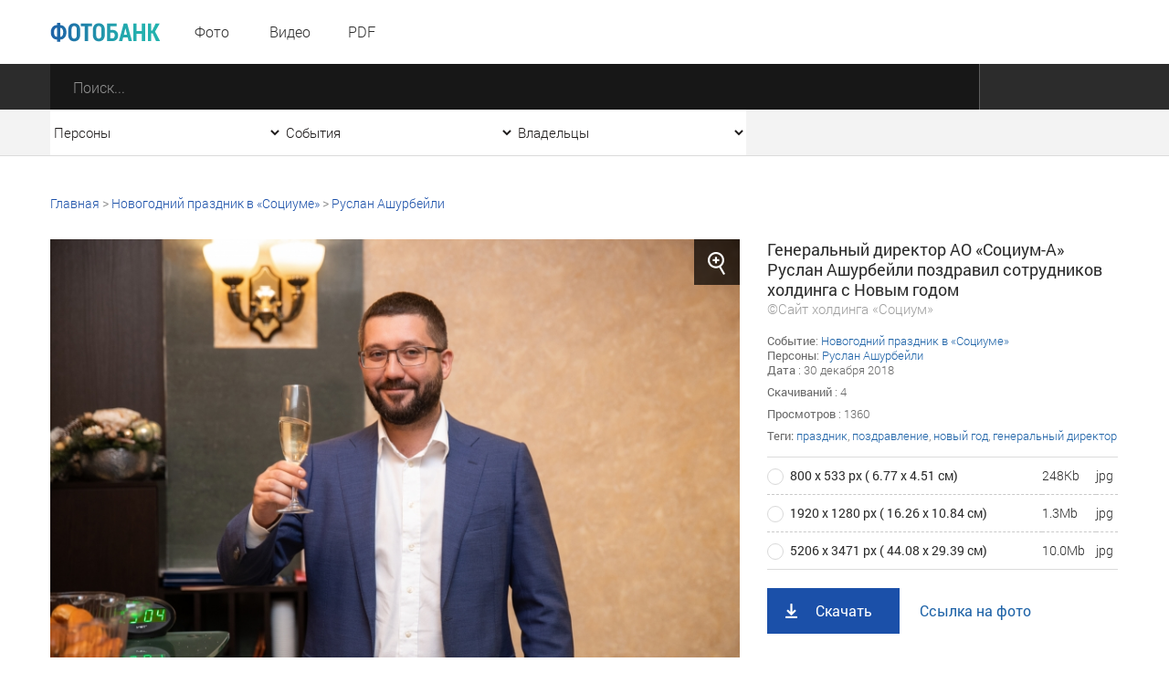

--- FILE ---
content_type: text/html; charset=utf-8
request_url: https://foto.ashurbeyli.ru/file/15388
body_size: 11695
content:
<!DOCTYPE HTML>
<html>
<head>



    <meta charset="UTF-8"/>
    <meta name="viewport" content="width=device-width, initial-scale=1">
    <meta http-equiv="content-type" content="text/html"/>
    <title>Генеральный директор АО «Социум-А» Руслан Ашурбейли поздравил сотрудников холдинга с Новым годом</title>

    
           <meta name="yandex-verification" content="e2f8846b4aca3d26" />

<meta name="google-site-verification" content="s0k9uBUIyJn3Il-zFfUziTKXzmV7_4TiNLQ9oNBVmnU" />   



    <meta name="keywords" content="праздник, поздравление, новый год, генеральный директор, Руслан Ашурбейли"/>
    <meta name="description" content=""/>
    <meta property="og:image" content=""/>
    <meta property="og:title" content="Генеральный директор АО «Социум-А» Руслан Ашурбейли поздравил сотрудников холдинга с Новым годом"/>
    <meta property="og:description" content=" Персональный сайт Игоря Рауфовича Ашурбейли "/>
    <meta content="IE=Edge" http-equiv="X-UA-Compatible">
    <link rel="stylesheet" type="text/css" href="/media/front/css/normalize.css"/>
    <link rel="stylesheet" type="text/css" href="/media/front/css/fonts.css"/>
    <link rel="stylesheet" type="text/css" href="/media/front/css/grid_simple.css"/>
    <link rel="stylesheet" type="text/css" href="/media/front/css/grid_small.css"/>
    <link rel="stylesheet" type="text/css" href="/media/front/css/grid_pad.css"/>
    <link rel="stylesheet" type="text/css" href="/media/front/css/grid_tab.css"/>
    <link rel="stylesheet" type="text/css" href="/media/front/css/grid_mobile.css"/>
    <link rel="stylesheet" type="text/css" href="/media/front/css/datepicker.css"/>
    <link rel="stylesheet" type="text/css" href="/media/front/css/player.css"/>
    <link rel="stylesheet" type="text/css" href="/media/front/css/style.css"/>


    <!--[if IE]>

    <![endif]-->
    <!--[if lt IE 9]>
    <script type="text/javascript" src="/public/js/jquery.placeholder.min.js?v=2"></script>
    <script type="text/javascript" src="/media/front/js/ie.js"></script>
    <![endif]-->
    <!--[if !IE]><!-->
    <script type="text/javascript" src="/media/front/js/jquery-2.1.3.min.js?v=2"></script>
        <link rel="stylesheet" href="https://cdnjs.cloudflare.com/ajax/libs/fancybox/3.3.5/jquery.fancybox.min.css" />
    <script src="https://cdnjs.cloudflare.com/ajax/libs/fancybox/3.3.5/jquery.fancybox.min.js"></script>
    
    <!--<![endif]-->
    <script type="text/javascript" src="/media/front/js/jquery-ui-1.9.2.custom.min.js"></script>




    <script type="text/javascript" src="/media/front/js/main.js"></script>
    <script type="text/javascript" src="/media/front/js/slider.js"></script>
    <script type="text/javascript" src="/media/front/js/popup.js"></script>
    <script type="text/javascript" src="/media/front/js/puzzle.js"></script>
    <script type="text/javascript" src="/media/front/js/player.js"></script>
    <script type="text/javascript" src="/media/front/js/ui.datepicker.js"></script>


    <style>

        @media(max-width:700px) {
            #popup_bg {    opacity: 1;}
        }

        #popup_bg {

            position: static;
        }

        .popup {z-index: 2000;}

        a.puzzleItem img {
            display: block;
            min-width: 154px;
            min-height: 154px;
            width: inherit;
            object-fit: cover;
        }

        a.puzzleItem {
            display: block;
            overflow: hidden;
        }

        .chb img {
            -webkit-filter: grayscale(100%);
        }

                .col-1-4-b {
            width: 24.84%;
        }


        .col-3-13 .bc-2c, .col-1-4-b .bc-2c {
            background-color: #2c2c2c;
            height: 93px;
        }

        .selectCustomList, .col-17_09 {
            width: 254px;
        }

    </style>

    <script>
        function hidezero() {
            $('*[data-value="0"]').hide();

        }

        $(document).ready(function () {


            $('.grid').on('click', function () {

                $('.selectCustom.opened').removeClass('opened');
            })


                  setTimeout(hidezero, 500);


        });

    </script>


</head>
<body >

           <!--LiveInternet counter--><script type="text/javascript">new Image().src = "//counter.yadro.ru/hit;ASHUR?r" + escape(document.referrer) + ((typeof(screen)=="undefined")?"" : ";s"+screen.width+"*"+screen.height+"*" + (screen.colorDepth?screen.colorDepth:screen.pixelDepth)) + ";u"+escape(document.URL) + ";h"+escape(document.title.substring(0,80)) + ";" +Math.random();</script><!--/LiveInternet-->   



<style>
    .fancybox-caption {

        font-size: 24px;}
</style>
<main>
    
<div id="container">

<div id="layout">
<aside id="mobileLeft">

    <menu>
        <li><a href="/photo">Фото</a></li>
        <li><a href="/video">Видео</a></li>
        <!--li><a href="/audio">Аудио</a></li-->
        <li><a href="/pdf">PDF</a></li>
                >

        <!--li>
            <a href="" data-action="authPopup">
                <img src="/media/front/images/main/i/user-w.png" class="vas pr-10 pl-5">
                <span> Вход | Регистрация</span>
            </a>
        </li-->
    </menu>


</aside>
<aside id="mobileRight">
    <div>
        <select class="js-select js-alias" data-class="dark" data-alias="filterOwners" id="filterOwnersMobile" onchange="if (this.value>0) {document.location='/owner/'+this.value+'';} else {document.location='/';};">
            <option value="0">Все владельцы</option>
            
            <option  value="3">Личный сайт И.Р. Ашурбейли</option>
            <option  value="1">Сайт холдинга «Социум»</option>
            <option  value="2">ВЭС ВКС</option>
            <option  value="5">Партия Возрождения России</option>
            <option  value="4">Обитель Святой Елисаветы</option>
            <option  value="6">Москва-Сокол</option>
            <option  value="7">Asgardia</option>



        </select>
    </div>

    <div>
        <select class="js-select js-alias" data-class="dark" data-alias="filterEvents" id="filterEventsMobile" onchange="if (this.value>0) {document.location='/tag/'+this.value;} else {document.location='/events';}; ">
            <option value="0">Все события</option>

            
                <option  value="6040">Крещение в Обители святой Елисаветы - январь 2026</option>


            
                <option  value="6039">Рождество в Обители Святой Елисаветы - январь 2026</option>


            
                <option  value="6038">Новый год в холдинге «СОЦИУМ» - декабрь 2025</option>


            
                <option  value="6037">Церемония награждения главными наградами холдинга «СОЦИУМ» - декабрь 2025</option>


            
                <option  value="6032">Встреча книжного клуба - декабрь 2025</option>


            
                <option  value="6022">Вручение Грамот Правления - декабрь 2025</option>


            
                <option  value="6019">Визит И. В. Ильина на АПКБ - декабрь 2025</option>


            
                <option  value="6017">Новогодний детский утренник - 2025</option>


            
                <option  value="6013">Открытие производственно-административного корпуса МПЗ - ноябрь 2025</option>


            
                <option  value="5997">Акция «Ёлка желаний» - ноябрь 2025</option>


            
                <option  value="5982">IX Съезд ПВР - ноябрь 2025</option>


            
                <option  value="5965">Богослужение в Обители святой Елисаветы - ноябрь 2025</option>


            
                <option  value="5964">IV Конгресс руководящего состава Асгардии - октябрь 2025</option>


                    </select>
    </div>

    <div>
        <select name="persons" class="js-select js-alias" data-class="dark" data-alias="filterPersons"
                id="filterPersonsMobile"onchange="if (this.value>0) {document.location='/tag/'+this.value;} else {document.location='/persons';}">
            <option value="0">Все персоны</option>

            
                <option  value="1570">Игорь Ашурбейли</option>


                        
                <option  value="1704">Игорь Ильин</option>


                        
                <option  value="3808">Наталья Волчкова</option>


                        
                <option  value="4801">Светлана Дудова</option>


                        
                <option  value="3350">Екатерина Саркисова</option>


                        
                <option  value="4853">Павел Денисеня</option>


                        
                <option  value="1638">Вячеслав Дереш</option>


                        
                <option  value="4545">Матвей Зубов</option>


                        
                <option  value="1737">Эльшад Казиев</option>


                        
                <option  value="5338">Станислав Кособоков</option>


                                                                                                                                                                                                                                                                                                                                                                                                                                                                                </select>
    </div>

    <div>
        <input name="date" type="text" class="js-datePicker input js-alias" placeholder="Дата"
               id="filterDateMobile" data-alias="filterDate" autocomplete="off">
    </div>

    <div class="center pt20">
        <button class="button dark" data-action="submitMainSearchForm">Отобразить результат</button>
    </div>

</aside>
<div id="headerWrap">
    <header>
        <div id="mobileMenuBlock" class="show-on-tab" style="z-index: 10001;">
            <i data-action="showMenu" class="icon menu_mobile"></i>
            <i data-action="hideMenu" class="icon menu_mobile close" style="margin-left: -40px;"></i>
        </div>

        <div class="pr-17 pt7 fl -t-pt tab-pl25">
            <a href="/" class="vam">
                <img class="db logo" src="/media/front/images/logo.png">
            </a>
        </div>

        <div id="menuWrap" class=" col-1-5 small-col-4-12 pad-col-4-12 hide-on-tab">
            <menu>
                <li><a href="/photo">Фото</a></li>
                <li><a href="/video">Видео</a></li>
                <!--li><a href="/audio">Аудио</a></li-->
                <li><a href="/pdf">PDF</a></li>
            </menu>
        </div>

        <div class="fl pt17 pl-17 hide-on-tab">
                    </div>


        <!--a href="/" class="fr c-link fs-16 ffr lh-70 h-tdu small-pr25 hide-on-tab" data-action="authPopup">
            <img class="vas" src="/media/front/images/main/i/user.png">
            <span class="hide-on-small"> Вход | Регистрация</span>
        </a-->



        <!--a href="/" class="fr c-link fs-16 ffr lh-70 h-tdu  pr-30 hide-on-tab" data-action="questionPopup">
            <img class="vas" src="/media/front/images/main/i/pencil-b-17.png">
            <span class="hide-on-small"> Задать вопрос</span>
        </a-->


        <div class="clear"></div>
    </header>
</div>

<form id="mainSearchForm" action="/find">
    <div class="bc-2c ">
        <div class="mainSearchBlock">

            <div class="col-87 pad-col-4-5 tab-col-9-12 tab-pr40 mobi le-col-65_65">
                <div class="mainSearchInput">
                    <input type="submit" value="" class="searchButton">
                    <input type="text" placeholder="Поиск..." class="search" name="text"
                           autocomplete="off">
                </div>
            </div>

            <div class="show-on-tab" id="mobileFilterBlock">
                <i class="icon filter_mobile" data-action="showFilter"></i>
                <i class="icon filter_mobile close" data-action="hideFilter"></i>
            </div>

                        <div class="clear"></div>
        </div>
    </div>

    <div class="bc-f3 bb-db hide-on-tab">
        <div class="mainSearchBlock">

            <div class="col-17_09 pad-col-1-5">
                <select name="persons" class="js-select js-alias" data-class="simple filter"
                        data-alias="filterPersonsMobile" id="filterPersons" onchange="if (this.value>0) {document.location='/tag/'+this.value;} else {document.location='/persons';}">
                    <option value="0">Персоны</option>
                    <option value="-1">Все</option>

                    
                        <option  value="1570">Игорь Ашурбейли</option>


                                        
                        <option  value="1704">Игорь Ильин</option>


                                        
                        <option  value="3808">Наталья Волчкова</option>


                                        
                        <option  value="4801">Светлана Дудова</option>


                                        
                        <option  value="3350">Екатерина Саркисова</option>


                                                                                                                                                                                                                                                                                                                                                                                                                                                                                                                                                                                                                                                                                                                                                                                                                                                                                            
                </select>

            </div>

            <div class="col-17_09 pad-col-1-5">
                <select name="events" class="js-select js-alias" data-class="simple filter "
                        data-alias="filterEventsMobile" id="filterEvents" onchange="if (this.value>0) {document.location='/tag/'+this.value;} else {document.location='/events';}; ">
                    <option value="0">События</option>

                    <option value="-1">Все</option>
                    
                        <option  value="6040">Крещение в Обители святой Елисаветы - январь 2026</option>


                    
                        <option  value="6039">Рождество в Обители Святой Елисаветы - январь 2026</option>


                    
                        <option  value="6038">Новый год в холдинге «СОЦИУМ» - декабрь 2025</option>


                    
                        <option  value="6037">Церемония награждения главными наградами холдинга «СОЦИУМ» - декабрь 2025</option>


                    
                        <option  value="6032">Встреча книжного клуба - декабрь 2025</option>


                    
                        <option  value="6022">Вручение Грамот Правления - декабрь 2025</option>


                    
                        <option  value="6019">Визит И. В. Ильина на АПКБ - декабрь 2025</option>


                    
                        <option  value="6017">Новогодний детский утренник - 2025</option>


                    
                        <option  value="6013">Открытие производственно-административного корпуса МПЗ - ноябрь 2025</option>


                    
                        <option  value="5997">Акция «Ёлка желаний» - ноябрь 2025</option>


                    
                        <option  value="5982">IX Съезд ПВР - ноябрь 2025</option>


                    
                        <option  value="5965">Богослужение в Обители святой Елисаветы - ноябрь 2025</option>


                    
                        <option  value="5964">IV Конгресс руководящего состава Асгардии - октябрь 2025</option>


                    

                </select>
            </div>

            <div class="col-17_09 pad-col-1-5">
                <select name="owners" class="js-select js-alias" data-class="simple filter"
                        data-alias="filterOwnersMobile" id="filterOwners" onchange="if (this.value>0) {document.location='/owner/'+this.value+'';} else {document.location='/';};">
                    <option value="0">Владельцы</option>
                    <option value="-1">Все </option>
                    
                    <option  value="3">Личный сайт И.Р. Ашурбейли</option>
                    <option  value="1">Сайт холдинга «Социум»</option>
                    <option  value="2">ВЭС ВКС</option>
                    <option  value="5">Партия Возрождения России</option>
                    <option  value="4">Обитель Святой Елисаветы</option>
                    <option  value="6">Москва-Сокол</option>
                    <option  value="7">Asgardia</option>



                </select>
            </div>

            <!--div class="col-17_09 pad-col-1-5">
                <input name="date" type="text" class="js-datePicker input js-alias" placeholder="Дата"
                       data-alias="filterDateMobile" id="filterDate">
            </div-->


            <div class="clear"></div>
        </div>
    </div>
</form>




    <div class="grid">

        <div class="breadcrumbs pt42 hide-on-tab grid">
            <a href="/">Главная</a>

                            &gt; <a class="c-link h-tdu" href="/tag/4112">Новогодний праздник в «Социуме»</a>
            
                            &gt; <a class="c-link h-tdu" href="/tag/1618">Руслан Ашурбейли</a>
            
        </div>



        <div id=photo class="col-1-1 pad-col-1-1 mobile-col-1-1 pt30">
            <div class="col-65_82 pad-col-1-1 mobile-col-1-1 pr-15 -p-pr">
                <div class="col-1-1 pad-col-1-1 mobile-col-1-1">
                    <i onclick="$('#startgallery').trigger('click');" data-title='Генеральный директор АО «Социум-А» Руслан Ашурбейли поздравил сотрудников холдинга с Новым годом'
                       data-id="1"
                       data-src="/files/1546121151/medium/15461211772055.jpg"
                       data-action="zoomPhoto"
                       class="icon zoom hide-on-pad"></i>
                    <img onclick="$('#startgallery').trigger('click');" class="db" src="/files/1546121151/medium/15461211772055.jpg">
                </div>
            </div>
            <div class="col-34_18 pad-col-1-1 mobile-col-1-1 pl-15 pad-pt12 -s-pl -p-pr">

                <p class="c-2c fs-18 ffr lh-22" >Генеральный директор АО «Социум-А» Руслан Ашурбейли поздравил сотрудников холдинга с Новым годом
                <div class="c-9e" style="font-size:15px;"> ©Сайт холдинга «Социум»</div>
                </p>

                
                <div class="pt15 fileDescription simple">


                    
                                            <span class="ffr">Событие</span>: <a class="c-link h-tdu" href="/tag/4112">Новогодний праздник в «Социуме»</a><br>

                    
                                            <span class="ffr">Персоны</span>: <a class="c-link h-tdu" href="/tag/1618">Руслан Ашурбейли</a><br>

                    
                                            <span
                            class="ffr">Дата </span>: 30 декабря 2018                        <br>
                                        




                    <p class="pt8">
                        <span class="ffr">Скачиваний</span>
                        : 4                    </p>

                    <p class="pt8">
                        <span class="ffr">Просмотров</span>
                        : 1360                    </p>

                    <p class="pt8">
                        <span class="ffr"> Теги:</span>
                        <a class="c-link h-tdu" href="/tag/1610">праздник</a>, <a class="c-link h-tdu" href="/tag/1654">поздравление</a>, <a class="c-link h-tdu" href="/tag/2114">новый год</a>, <a class="c-link h-tdu" href="/tag/1670">генеральный директор</a>                    </p>
                </div>


                <form class="pt15">
                    <table class="optionsBlock">
                        <tbody>

                                                    <tr>
                                <td>
                                    <label class="radioBlock">
                                            <span class="item">
                                                <input type="radio" checked autocomplete="off" value="1"
                                                       name="size"
                                                       onchange="$('#a1').attr('href','/files/1546121151/medium/15461211772055.jpg');$('#a2').attr('href','/files/1546121151/medium/15461211772055.jpg');">
                                            </span>
                                        <span class="rightLabel">800 х 533 рх ( 6.77 х 4.51 см)</span>
                                    </label>

                                    <div class="show-on-tab pl-25 pad-fs-13">
                                        248Kb | jpg                                    </div>
                                </td>
                                <td class="hide-on-tab"> 248Kb</td>
                                <td class="hide-on-tab"> jpg</td>

                            </tr>

                                                    <tr>
                                <td>
                                    <label class="radioBlock">
                                            <span class="item">
                                                <input type="radio"  autocomplete="off" value="2"
                                                       name="size"
                                                       onchange="$('#a1').attr('href','/files/1546121151/big/15461211772055.jpg');$('#a2').attr('href','/files/1546121151/big/15461211772055.jpg');">
                                            </span>
                                        <span class="rightLabel">1920 х 1280 рх ( 16.26 х 10.84 см)</span>
                                    </label>

                                    <div class="show-on-tab pl-25 pad-fs-13">
                                        1.3Mb | jpg                                    </div>
                                </td>
                                <td class="hide-on-tab"> 1.3Mb</td>
                                <td class="hide-on-tab"> jpg</td>

                            </tr>

                                                    <tr>
                                <td>
                                    <label class="radioBlock">
                                            <span class="item">
                                                <input type="radio"  autocomplete="off" value="3"
                                                       name="size"
                                                       onchange="$('#a1').attr('href','/files/1546121151/15461211772055.jpg');$('#a2').attr('href','/files/1546121151/15461211772055.jpg');">
                                            </span>
                                        <span class="rightLabel">5206 х 3471 рх ( 44.08 х 29.39 см)</span>
                                    </label>

                                    <div class="show-on-tab pl-25 pad-fs-13">
                                        10.0Mb | jpg                                    </div>
                                </td>
                                <td class="hide-on-tab"> 10.0Mb</td>
                                <td class="hide-on-tab"> jpg</td>

                            </tr>

                        
                          
                        </tbody>
                    </table>

                    <p class="pt20"></p>
                    <a id=a1 onclick='$.get("/index/filestat/?id=15388");' class="buttonSquare blue load"
                       download href='/files/1546121151/medium/15461211772055.jpg'>Скачать</a>
                    <a id=a2 target="_blank_" class="ffr c-link fs-16 h-tdu ml-20" href="/files/1546121151/medium/15461211772055.jpg">Ссылка на
                        фото</a>
                </form>

            </div>
        </div>





                    <p class="fs-18 c-2c tab-fs-16 ffr pt30 col-1-1 pad-col-1-1 mobile-col-1-1">













</p>
            <p class="fs-18 c-2c tab-fs-16 ffr pt30 col-1-1 pad-col-1-1 mobile-col-1-1">
                Еще фото этого события

                                    | <a id=startgallery  style=" color:#888888; " data-fancybox="gallery" data-caption='Генеральный директор АО «Социум-А» Руслан Ашурбейли поздравил сотрудников холдинга с Новым годом / <a href="/file/15388">скачать</a>' / href="/files/1546121151/medium/15461211772055.jpg">открыть фотогалерею </a>

                    

                        <a style="display: none;" data-fancybox="gallery" data-caption='<center>Генеральный директор АО «Социум-А» Руслан Ашурбейли поздравил сотрудников холдинга с Новым годом / <a href="/file/15389">скачать</a> /</center>' href="/files/1546121151/big/15461211796575.jpg"><img  width=30 src="/files/1546121151/thumbnail/15461211796575.jpg"></a>


                    

                        <a style="display: none;" data-fancybox="gallery" data-caption='<center>Новогодняя вечеринка в «Социуме» / <a href="/file/15387">скачать</a> /</center>' href="/files/1546121151/big/15461211772446.jpg"><img  width=30 src="/files/1546121151/thumbnail/15461211772446.jpg"></a>


                    

                        <a style="display: none;" data-fancybox="gallery" data-caption='<center>Новогодняя вечеринка в «Социуме» / <a href="/file/15386">скачать</a> /</center>' href="/files/1546121151/big/15461211764804.jpg"><img  width=30 src="/files/1546121151/thumbnail/15461211764804.jpg"></a>


                    

                        <a style="display: none;" data-fancybox="gallery" data-caption='<center>Новогодняя вечеринка в «Социуме» / <a href="/file/15385">скачать</a> /</center>' href="/files/1546121151/big/15461211771686.jpg"><img  width=30 src="/files/1546121151/thumbnail/15461211771686.jpg"></a>


                    
               
            </p>

            <div class="col-1-1 pad-col-1-1 mobile-col-1-1">


                                    <div class="fileListItem">
                        <a href="/file/15389" class="filePreviewWrap">
                            <p>
                                <img class="vam" src="/files/1546121151/thumbnail/15461211796575.jpg">
                            </p>
                        </a>
                        <a href="/file/15389" class="fileTitle photo">
                            Генеральный директор АО «Социум-А» Руслан Ашурбейли поздравил сотрудников холдинга с Новым годом                        </a>
                    </div>

                                                    <div class="fileListItem">
                        <a href="/file/15387" class="filePreviewWrap">
                            <p>
                                <img class="vam" src="/files/1546121151/thumbnail/15461211772446.jpg">
                            </p>
                        </a>
                        <a href="/file/15387" class="fileTitle photo">
                            Новогодняя вечеринка в «Социуме»                        </a>
                    </div>

                                                    <div class="fileListItem">
                        <a href="/file/15386" class="filePreviewWrap">
                            <p>
                                <img class="vam" src="/files/1546121151/thumbnail/15461211764804.jpg">
                            </p>
                        </a>
                        <a href="/file/15386" class="fileTitle photo">
                            Новогодняя вечеринка в «Социуме»                        </a>
                    </div>

                                                    <div class="fileListItem">
                        <a href="/file/15385" class="filePreviewWrap">
                            <p>
                                <img class="vam" src="/files/1546121151/thumbnail/15461211771686.jpg">
                            </p>
                        </a>
                        <a href="/file/15385" class="fileTitle photo">
                            Новогодняя вечеринка в «Социуме»                        </a>
                    </div>

                                
            </div>
                            <p align=right style="font-size: 15px; padding-top: 20px; padding-right: 20px;"><b> <a class="c-link h-tdu" href="/tag/4112">смотреть еще</a></b></p>

            


        
                    <p class="fs-18 c-2c tab-fs-16 ffr pt30 col-1-1 pad-col-1-1 mobile-col-1-1">Похожие </p>

            <div class="col-1-1 pad-col-1-1 mobile-col-1-1">


                                    <div class="fileListItem">
                        <a href="/file/65510" class="filePreviewWrap">
                            <p>
                                <img class="vam" src="/files/1768809610/thumbnail/17688097185205.jpg">
                            </p>
                        </a>
                        <a href="/file/65510" class="fileTitle photo">
                            Как праздновали Крещение Господне на Патриаршем подворье – в Храме Св. Елисаветы в Покровском-Стрешневе в 2026 году                        </a>
                    </div>

                                    <div class="fileListItem">
                        <a href="/file/65511" class="filePreviewWrap">
                            <p>
                                <img class="vam" src="/files/1768809610/thumbnail/17688097264823.jpg">
                            </p>
                        </a>
                        <a href="/file/65511" class="fileTitle photo">
                            Как праздновали Крещение Господне на Патриаршем подворье – в Храме Св. Елисаветы в Покровском-Стрешневе в 2026 году                        </a>
                    </div>

                                    <div class="fileListItem">
                        <a href="/file/65512" class="filePreviewWrap">
                            <p>
                                <img class="vam" src="/files/1768809610/thumbnail/176880972698.jpg">
                            </p>
                        </a>
                        <a href="/file/65512" class="fileTitle photo">
                            Как праздновали Крещение Господне на Патриаршем подворье – в Храме Св. Елисаветы в Покровском-Стрешневе в 2026 году                        </a>
                    </div>

                                    <div class="fileListItem">
                        <a href="/file/65513" class="filePreviewWrap">
                            <p>
                                <img class="vam" src="/files/1768809610/thumbnail/17688097375289.jpg">
                            </p>
                        </a>
                        <a href="/file/65513" class="fileTitle photo">
                            Как праздновали Крещение Господне на Патриаршем подворье – в Храме Св. Елисаветы в Покровском-Стрешневе в 2026 году                        </a>
                    </div>

                                    <div class="fileListItem">
                        <a href="/file/65514" class="filePreviewWrap">
                            <p>
                                <img class="vam" src="/files/1768809610/thumbnail/17688097396091.jpg">
                            </p>
                        </a>
                        <a href="/file/65514" class="fileTitle photo">
                            Как праздновали Крещение Господне на Патриаршем подворье – в Храме Св. Елисаветы в Покровском-Стрешневе в 2026 году                        </a>
                    </div>

                

            </div>


        

        <div class="pt35 pb80 tab-pb32">

                            <p align=right style="font-size: 15px;  padding-top: 20px; padding-right: 20px;"> <b><a class="c-link h-tdu" href="/photo/tag/1610-1618-4112-1654-2114-1670">смотреть еще</a></b></p>
                        
            <div class="clear"></div>
        </div>


    </div>

</main>































<footer>

    
           <div class="grid pb45">
	<div class="col-34_18 pt42 mob-pt17 pad-col-1-2 pr-20 mobile-col-1-1">
		<a href="http://photo.ashurbeyli.ru/"><img src="/media/front/images/logo.png" /> </a>
		<p class="fs-16 c-76 lh-22 pt2">
			Пользователям сайта предоставлен только доступ к данным фотобанка. Последующая обработка, в том числе сбор, запись, хранение, извлечение, передача и иные действия (операции) с фотографиями, видео, pdf-файлами и текстами запрещены без разрешения владельца сайта.</p>
		<!--button class="button blue pencil mt25" data-action="questionPopup" onclick='window.scrollTo(0, 0);'>Задать вопрос</button-->
		<p class="fs-16 c-76 lh-22 pt23">
			Все права защищены &copy;</p>
	</div>
	<div class="col-1-4-b pt53 mob-pt25 pad-col-1-2 pr-20 mobile-col-1-1">
		<h3>
			Разделы</h3>
		<menu class="bottomMenu">
		</menu>
		<ul>
			<li>
				<a class="h-tdn" href="/photo">Фото</a></li>
			<li>
				<a class="h-tdn" href="/video">Видео</a></li>
			<!--li><a href="archive_audio.html" class="h-tdn">Аудио</a></li-->
			<li>
				<a class="h-tdn" href="/pdf">Pdf</a></li>
			<li>
				<a class="h-tdn" href="/p/about">О проекте</a></li>
<li>
				<a class="h-tdn" href="/photo/page/1">Архив фото</a></li><li>
				<a class="h-tdn" href="/video/page/1">Архив видео</a></li>
<li>
				<a class="h-tdn" href="/pdf/page/1">Архив pdf</a></li>



		</ul>
		<div class="socialBlock fl">
		</div>
	</div>
	<div class="col-40_17 pt53 mob-pt25 pad-col-1-1 mobile-col-1-1">
		<h3>
			Контакты</h3>
		<menu class="bottomMenu">
		</menu>
		<p class="fs-16 c-76 lh-22 pt2">
			Адрес: 125315, Россия, Москва,<br />
			Ленинградский проспект, дом 80, корп 16, подъезд 1<br />
			<br />
			Телефон: +7 (495) 229 36 00<br />
			<br />
			</p>
	</div>
</div>
<p>
</p>       <div class="bc-white">
        <div class="grid">
            <div class="col-34_18 pt29 small-col-5-12 pad-col-1-2 tab-col-1-1 pr-10 mobile-col-1-1 -t-pr">
                <h3 data-action="subscribePopup" style="cursor: pointer;" onclick="window.scrollTo(0, 0);"></h3> 
            </div>

            <!--form class="col-31_62 subscribe pt22 pb22 small-col-7-12 pad-col-1-2 tab-col-1-1 mobile-col-1-1">
                <input type="email" name="email" placeholder="Введите ваш e-mail">
                <button class="btn" data-action="sendSubscribe">
                    <span class="hide-on-mobile"> Подписаться</span>
                    <span class="show-on-mobile">&nbsp;</span>
                </button>
            </form-->


            <div class="fl  pb19 pl-25 -s-pl">

                <div
                    style="float: left; margin-top: 24px; padding-right: 15px;">   
           <p>
</p>
<table border="0" cellpadding="10">
	<tbody>
		<tr>
			<td>
				<!-- Top100 (Kraken) Widget -->
<span id="top100_widget"></span>
<!-- END Top100 (Kraken) Widget -->

<!-- Top100 (Kraken) Counter -->
<script>
    (function (w, d, c) {
    (w[c] = w[c] || []).push(function() {
        var options = {
            project: 4459621,
            element: 'top100_widget'
        };
        try {
            w.top100Counter = new top100(options);
        } catch(e) { }
    });
    var n = d.getElementsByTagName("script")[0],
    s = d.createElement("script"),
    f = function () { n.parentNode.insertBefore(s, n); };
    s.type = "text/javascript";
    s.async = true;
    s.src =
    (d.location.protocol == "https:" ? "https:" : "http:") +
    "//st.top100.ru/top100/top100.js";

    if (w.opera == "[object Opera]") {
    d.addEventListener("DOMContentLoaded", f, false);
} else { f(); }
})(window, document, "_top100q");
</script>
<noscript><img src="//counter.rambler.ru/top100.cnt?pid=4459621"></noscript>
<!-- END Top100 (Kraken) Counter --></td>
			<td>
				&nbsp;&nbsp;&nbsp;</td>
			<td>
				<!--LiveInternet logo--><a href="//www.liveinternet.ru/click;ASHUR" target="_blank"><img alt="" border="0" height="31" src="//counter.yadro.ru/logo;ASHUR?44.2" title="LiveInternet" width="31" /></a><!--/LiveInternet--></td>
			<td>
				&nbsp;&nbsp;&nbsp;
				<!-- Rating@Mail.ru counter -->
<script type="text/javascript">
var _tmr = window._tmr || (window._tmr = []);
_tmr.push({id: "2848310", type: "pageView", start: (new Date()).getTime

()});
(function (d, w, id) {
  if (d.getElementById(id)) return;
  var ts = d.createElement("script"); ts.type = "text/javascript"; 

ts.async = true; ts.id = id;
  ts.src = (d.location.protocol == "https:" ? "https:" : "http:") + 

"//top-fwz1.mail.ru/js/code.js";
  var f = function () {var s = d.getElementsByTagName("script")[0]; 

s.parentNode.insertBefore(ts, s);};
  if (w.opera == "[object Opera]") { d.addEventListener

("DOMContentLoaded", f, false); } else { f(); }
})(document, window, "topmailru-code");
</script><noscript><div style="position:absolute;left:-10000px;">
<img src="//top-fwz1.mail.ru/counter?id=2848310;js=na" style="border:0;" 

height="1" width="1" alt="Рейтинг@Mail.ru" />
</div></noscript>
<!-- //Rating@Mail.ru counter -->


<!-- Rating@Mail.ru logo -->
<a href="http://top.mail.ru/jump?from=2848310">
<img src="//top-fwz1.mail.ru/counter?id=2848310;t=280;l=1" 
style="border:0;" height="31" width="38" alt="Рейтинг@Mail.ru" /></a>
<!-- //Rating@Mail.ru logo -->
</td>
		</tr>
	</tbody>
</table>
<!-- Yandex.Metrika counter --> <script type="text/javascript"> (function (d, w, c) { (w[c] = w[c] || []).push(function() { try { w.yaCounter41852549 = new Ya.Metrika({ id:41852549, clickmap:true, trackLinks:true, accurateTrackBounce:true, webvisor:true }); } catch(e) { } }); var n = d.getElementsByTagName("script")[0], s = d.createElement("script"), f = function () { n.parentNode.insertBefore(s, n); }; s.type = "text/javascript"; s.async = true; s.src = "https://mc.yandex.ru/metrika/watch.js"; if (w.opera == "[object Opera]") { d.addEventListener("DOMContentLoaded", f, false); } else { f(); } })(document, window, "yandex_metrika_callbacks"); </script> <noscript><div><img src="https://mc.yandex.ru/watch/41852549" style="position:absolute; left:-9999px;" alt="" /></div></noscript> <!-- /Yandex.Metrika counter -->
<!-- Yandex.Metrika counter -->
<script type="text/javascript" >
   (function(m,e,t,r,i,k,a){m[i]=m[i]||function(){(m[i].a=m[i].a||[]).push(arguments)};
   m[i].l=1*new Date();
   for (var j = 0; j < document.scripts.length; j++) {if (document.scripts[j].src === r) { return; }}
   k=e.createElement(t),a=e.getElementsByTagName(t)[0],k.async=1,k.src=r,a.parentNode.insertBefore(k,a)})
   (window, document, "script", "https://mc.yandex.ru/metrika/tag.js", "ym");

   ym(23735551, "init", {
        clickmap:true,
        trackLinks:true,
        accurateTrackBounce:true,
        webvisor:true
   });
</script>
<noscript><div><img src="https://mc.yandex.ru/watch/23735551" style="position:absolute; left:-9999px;" alt="" /></div></noscript>
<!-- /Yandex.Metrika counter -->    </div>


                <a class="lh-40 i-b pt23 small-pt12" href="http://www.socium-a.ru" target="_blank">
                    <i class="icon sociumLogo"></i>
                </a>
            </div>

        </div>
    </div>
</footer>


<div id="popup_bg"></div>

<div id="jsonData">




        {"puzzle":{"158984":"\/files\/1743666222\/thumbnail\/17436662445766.jpg","258509":"\/files\/1741252878\/thumbnail\/17412528937839.jpg","359817":"\/files\/1749635990\/thumbnail\/17496361782711.jpg","458987":"\/files\/1743666222\/thumbnail\/17436662453235.jpg","557860":"\/files\/1738914560\/thumbnail\/17389146675685.jpg","661578":"\/files\/1752917700\/thumbnail\/17529177440121.jpg","758717":"\/files\/1741771890\/thumbnail\/17417719265508.jpg","859724":"\/files\/1748856157\/thumbnail\/1748856169265.jpg","958985":"\/files\/1743666222\/thumbnail\/17436662446398.jpg","1059068":"\/files\/1744960122\/thumbnail\/17449606031797.jpg","1157890":"\/files\/1739433604\/thumbnail\/17394336199689.jpg","1258759":"\/files\/1741975736\/thumbnail\/17419757472004.jpg","1363366":"\/files\/1761907617\/thumbnail\/17619076400765.jpg","1464271":"\/files\/1765265862\/thumbnail\/17652659522769.jpg","1565440":"\/files\/1767797241\/thumbnail\/17677975362356.jpg","1665101":"\/files\/1766480224\/thumbnail\/17664805257549.jpg","1762023":"\/files\/1758196900\/thumbnail\/1758197229659.jpg","1863365":"\/files\/1761907617\/thumbnail\/17619076394315.jpg","1958813":"\/files\/1742573270\/thumbnail\/17425733064821.jpg","2058514":"\/files\/1741252878\/thumbnail\/17412529002585.jpg","2159347":"\/files\/1745390803\/thumbnail\/17453909354663.jpg","2258780":"\/files\/1742372050\/thumbnail\/17423720982128.jpg","2359777":"\/files\/1749635990\/thumbnail\/17496360765691.jpg","2459082":"\/files\/1744960122\/thumbnail\/17449607730205.jpg","2558324":"\/files\/1741096535\/thumbnail\/17410966527137.jpg"}}
</div>
</div>
</div>
<div id="temp">
<div id="questionPopup" class="popup js-popup">
    <i class="icon close"></i>

    <form class="main pad-pl20 pad-pr20">
        <div class="popupContent ">
            <div class="mob-pt25">
                <h2 class="pad-fs-20">Задать вопрос</h2>
            </div>

            <div class="input-error">
                <label class="f-label">Имя</label>
                <input type="text" name="name" id=f1>
            </div>

            <div>
                <label class="f-label">E-mail</label>
                <input type="email" name="email" id=f2>
            </div>

            <div class="input-error">
                <label class="f-label">Ваше сообщение</label>
                <textarea name="message" rows="5" id=f3></textarea>
            </div>

            <div class="pt30 tr">
                <button data-action="sendQuestion" class="buttonSquare blue write">Отправить</button>
            </div>

            <div class="clear"></div>
        </div>
    </form>
</div>
<div id="subscribePopup" class="popup js-popup">
    <i class="icon close"></i>

    <form class="main pad-pl20 pad-pr20">
        <div class="popupContent ">
            <div class="mob-pt25">
                <h2 class="pad-fs-20">Подписка</h2>
            </div>

            <p class="fs-16 c-2c pt15">
                Новые фото, видео, аудио и Pdf в фотобанке холдинга «Социум»,
                ВЭС ВКС и личного сайта И. Р. Ашурбейли
            </p>

            <div>
                <label class="f-label">E-mail</label>
                <input type="text" name="email" id=email>
            </div>

            <div class="pt30 tr">
                <button data-action="sendSubscribe" class="buttonSquare blue mail">Подписаться</button>
            </div>

            <div class="clear"></div>
        </div>
    </form>
</div>


<div id="authPopup" class="popup js-popup">
    <i class="icon close"></i>

    <form class="main pad-pl20 pad-pr20">
        <div class="popupContent ">
            <div class="mob-pt25">
                <h2 class="fl pr-7 mob-fs-24">Вход</h2> <a data-action="registrationPopup"
                                                           class="head fl c-a1 mob-fs-24" href="">| Регистрация</a>

                <div class="clear"></div>
            </div>


            <div>
                <label class="f-label">Имя</label>
                <input type="text" name="name">
            </div>

            <div>
                <label class="f-label">E-mail</label>
                <input type="text" name="email">
            </div>

            <div class="col-1-2 pt30">
                <label class="checkboxBlock">
                                <span class="item">
                                    <input type="checkbox" value="1" autocomplete="off" name="remember"
                                           checked="checked">
                                </span>
                    <span class="rightLabel fs-16 c-76 lh-26">Запомнить меня</span>
                </label>
            </div>

            <div class="fr pt30">
                <button class="buttonSquare blue user">Войти</button>
            </div>

            <div class="clear"></div>

            <div class="tr pt15">
                <a href="" class="c-link fs-16 tdu">Забыли логин или пароль?</a>
            </div>

            <p class="fs-16 c-76 ffr pt45 pad-pt25">
                Войти через социальную сеть:
            </p>

            <div class=" socialBlock fl pt10">
                <a href="/" class=" pt10">
                    <i class="icon social color vk"></i>
                </a>
                <a href="/" class=" pt10">
                    <i class="icon social color fb"></i>
                </a>
                <a href="/" class=" pt10">
                    <i class="icon social color ok"></i>
                </a>
                <a href="/" class=" pt10">
                    <i class="icon social color tw"></i>
                </a>
                <a href="/" class=" pt10">
                    <i class="icon social color gg"></i>
                </a>
                <a href="/" class=" pt10">
                    <i class="icon social color mr"></i>
                </a>
            </div>

            <div class="clear"></div>
        </div>
    </form>
</div>
<div id="registrationPopup" class="popup js-popup">
    <i class="icon close"></i>

    <form class="main pad-pl20 pad-pr20">
        <div class="popupContent ">
            <div class="mob-pt25">
                <a data-action="authPopup" class="head fl c-a1 pr-7 mob-fs-24" href=""> Вход |</a>

                <h2 class="fl mob-fs-24"> Регистрация</h2>

                <div class="clear"></div>
            </div>

            <div>
                <label class="f-label">Имя</label>
                <input type="text" name="name">
            </div>

            <div>
                <label class="f-label">E-mail</label>
                <input type="text" name="email">
            </div>

            <div>
                <label class="f-label">Пароль</label>
                <input type="password" name="password">
            </div>

            <div>
                <label class="f-label">Повторите Ваш пароль</label>
                <input type="text" name="password_repear">
            </div>

            <div class="tr pt30">
                <button class="buttonSquare blue user">Регистрация</button>
            </div>

        </div>
    </form>
</div>
<div id="sendQuestion" class="popup js-popup">
    <i class="icon close"></i>

    <div class="main pad-pl20 pad-pr20">
        <div class="pt40 pl-50 pr-50 pb40 -t-pl -t-pr -t-pt">
            <div class="mob-pt25">
                <h2 class="pad-fs-20">Задать вопрос</h2>

                <p class="c-23b fs-16 pt2 lh-22 pl-35 pos-r mt20">
                    <i class="icon greenOk"></i>
                    Спасибо! Ваш вопрос отправлен в редакцию сайта.
                </p>
            </div>
        </div>
    </div>
</div>
<div id="sendSubscribe" class="popup js-popup">
    <i class="icon close"></i>

    <div class="main pad-pl20 pad-pr20">
        <div class="pt40 pl-50 pr-50 pb40 -t-pl -t-pr -t-pt">
            <div class="mob-pt25">
                <h2 class="pad-fs-20">Подписка на новости</h2>

                <p class="c-23b fs-16 pt2 lh-22 pl-35 pos-r mt20">
                    <i class="icon greenOk"></i>
                    Вы успешно подписаны на рассылку
                </p>
            </div>
        </div>
    </div>
</div>

</div>
</body>
</html>










